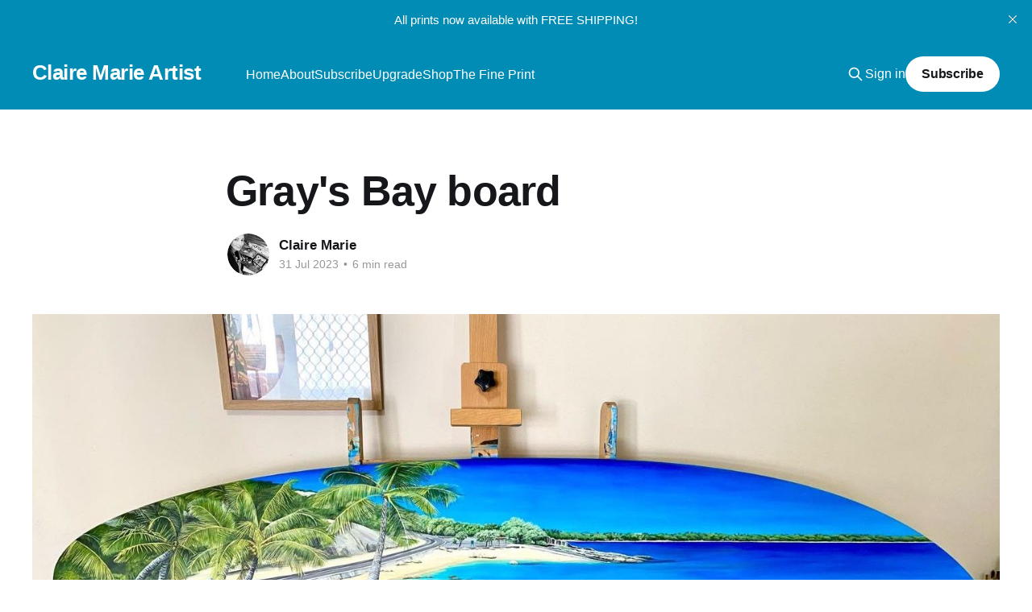

--- FILE ---
content_type: text/html; charset=utf-8
request_url: https://www.clairemarieartist.com/grays-bay-board/
body_size: 6094
content:
<!DOCTYPE html>
<html lang="en">
<head>

    <title>Gray&#x27;s Bay board</title>
    <meta charset="utf-8" />
    <meta http-equiv="X-UA-Compatible" content="IE=edge" />
    <meta name="HandheldFriendly" content="True" />
    <meta name="viewport" content="width=device-width, initial-scale=1.0" />
    
    <link rel="preload" as="style" href="https://www.clairemarieartist.com/assets/built/screen.css?v=8b638e9958" />
    <link rel="preload" as="script" href="https://www.clairemarieartist.com/assets/built/casper.js?v=8b638e9958" />

    <link rel="stylesheet" type="text/css" href="https://www.clairemarieartist.com/assets/built/screen.css?v=8b638e9958" />

    <link rel="canonical" href="https://www.clairemarieartist.com/grays-bay-board/">
    <meta name="referrer" content="no-referrer-when-downgrade">
    
    <meta property="og:site_name" content="Claire Marie Artist">
    <meta property="og:type" content="article">
    <meta property="og:title" content="Gray&#x27;s Bay board">
    <meta property="og:description" content="Now this board is finished and about to be packed off to be shipped across Australia, it is time to share it&#x27;s story with you...


Nestled in the heart of Queensland, Gray’s Bay is a slice of paradise that takes your breath away. It is one of those places">
    <meta property="og:url" content="https://www.clairemarieartist.com/grays-bay-board/">
    <meta property="og:image" content="https://www.clairemarieartist.com/content/images/size/w1200/2023/07/362281038_890445165778099_7973609146479783151_n-1-1.jpg">
    <meta property="article:published_time" content="2023-07-31T10:02:46.000Z">
    <meta property="article:modified_time" content="2023-08-07T04:15:23.000Z">
    <meta property="article:publisher" content="https://www.facebook.com/clairemariefineartist">
    <meta name="twitter:card" content="summary_large_image">
    <meta name="twitter:title" content="Gray&#x27;s Bay board">
    <meta name="twitter:description" content="Now this board is finished and about to be packed off to be shipped across Australia, it is time to share it&#x27;s story with you...


Nestled in the heart of Queensland, Gray’s Bay is a slice of paradise that takes your breath away. It is one of those places">
    <meta name="twitter:url" content="https://www.clairemarieartist.com/grays-bay-board/">
    <meta name="twitter:image" content="https://www.clairemarieartist.com/content/images/size/w1200/2023/07/362281038_890445165778099_7973609146479783151_n-1-1.jpg">
    <meta name="twitter:label1" content="Written by">
    <meta name="twitter:data1" content="Claire Marie">
    <meta name="twitter:site" content="@art_clairemarie">
    <meta property="og:image:width" content="1200">
    <meta property="og:image:height" content="818">
    
    <script type="application/ld+json">
{
    "@context": "https://schema.org",
    "@type": "Article",
    "publisher": {
        "@type": "Organization",
        "name": "Claire Marie Artist",
        "url": "https://www.clairemarieartist.com/",
        "logo": {
            "@type": "ImageObject",
            "url": "https://www.clairemarieartist.com/favicon.ico",
            "width": 48,
            "height": 48
        }
    },
    "author": {
        "@type": "Person",
        "name": "Claire Marie",
        "image": {
            "@type": "ImageObject",
            "url": "https://www.clairemarieartist.com/content/images/size/w1200/2023/02/IMG_7275.jpeg",
            "width": 1200,
            "height": 1600
        },
        "url": "https://www.clairemarieartist.com/author/claire/",
        "sameAs": []
    },
    "headline": "Gray&#x27;s Bay board",
    "url": "https://www.clairemarieartist.com/grays-bay-board/",
    "datePublished": "2023-07-31T10:02:46.000Z",
    "dateModified": "2023-08-07T04:15:23.000Z",
    "image": {
        "@type": "ImageObject",
        "url": "https://www.clairemarieartist.com/content/images/size/w1200/2023/07/362281038_890445165778099_7973609146479783151_n-1-1.jpg",
        "width": 1200,
        "height": 818
    },
    "description": "Now this board is finished and about to be packed off to be shipped across Australia, it is time to share it&#x27;s story with you...\n\n\nNestled in the heart of Queensland, Gray’s Bay is a slice of paradise that takes your breath away. It is one of those places that you stumble across once in a lifetime and then it stays with you forever. The lullaby of waves crashing against the shore and the sunlight peeking through the palm fronds paints a perfect picture just like the scene captured on this up-cyc",
    "mainEntityOfPage": "https://www.clairemarieartist.com/grays-bay-board/"
}
    </script>

    <meta name="generator" content="Ghost 6.12">
    <link rel="alternate" type="application/rss+xml" title="Claire Marie Artist" href="https://www.clairemarieartist.com/rss/">
    <script defer src="https://cdn.jsdelivr.net/ghost/portal@~2.56/umd/portal.min.js" data-i18n="true" data-ghost="https://www.clairemarieartist.com/" data-key="de22ccdead325b8298f20c1fe4" data-api="https://claire-marie-artist.ghost.io/ghost/api/content/" data-locale="en" crossorigin="anonymous"></script><style id="gh-members-styles">.gh-post-upgrade-cta-content,
.gh-post-upgrade-cta {
    display: flex;
    flex-direction: column;
    align-items: center;
    font-family: -apple-system, BlinkMacSystemFont, 'Segoe UI', Roboto, Oxygen, Ubuntu, Cantarell, 'Open Sans', 'Helvetica Neue', sans-serif;
    text-align: center;
    width: 100%;
    color: #ffffff;
    font-size: 16px;
}

.gh-post-upgrade-cta-content {
    border-radius: 8px;
    padding: 40px 4vw;
}

.gh-post-upgrade-cta h2 {
    color: #ffffff;
    font-size: 28px;
    letter-spacing: -0.2px;
    margin: 0;
    padding: 0;
}

.gh-post-upgrade-cta p {
    margin: 20px 0 0;
    padding: 0;
}

.gh-post-upgrade-cta small {
    font-size: 16px;
    letter-spacing: -0.2px;
}

.gh-post-upgrade-cta a {
    color: #ffffff;
    cursor: pointer;
    font-weight: 500;
    box-shadow: none;
    text-decoration: underline;
}

.gh-post-upgrade-cta a:hover {
    color: #ffffff;
    opacity: 0.8;
    box-shadow: none;
    text-decoration: underline;
}

.gh-post-upgrade-cta a.gh-btn {
    display: block;
    background: #ffffff;
    text-decoration: none;
    margin: 28px 0 0;
    padding: 8px 18px;
    border-radius: 4px;
    font-size: 16px;
    font-weight: 600;
}

.gh-post-upgrade-cta a.gh-btn:hover {
    opacity: 0.92;
}</style><script async src="https://js.stripe.com/v3/"></script>
    <script defer src="https://cdn.jsdelivr.net/ghost/sodo-search@~1.8/umd/sodo-search.min.js" data-key="de22ccdead325b8298f20c1fe4" data-styles="https://cdn.jsdelivr.net/ghost/sodo-search@~1.8/umd/main.css" data-sodo-search="https://claire-marie-artist.ghost.io/" data-locale="en" crossorigin="anonymous"></script>
    <script defer src="https://cdn.jsdelivr.net/ghost/announcement-bar@~1.1/umd/announcement-bar.min.js" data-announcement-bar="https://www.clairemarieartist.com/" data-api-url="https://www.clairemarieartist.com/members/api/announcement/" crossorigin="anonymous"></script>
    <link href="https://www.clairemarieartist.com/webmentions/receive/" rel="webmention">
    <script defer src="/public/cards.min.js?v=8b638e9958"></script>
    <link rel="stylesheet" type="text/css" href="/public/cards.min.css?v=8b638e9958">
    <script defer src="/public/comment-counts.min.js?v=8b638e9958" data-ghost-comments-counts-api="https://www.clairemarieartist.com/members/api/comments/counts/"></script>
    <script defer src="/public/member-attribution.min.js?v=8b638e9958"></script>
    <script defer src="/public/ghost-stats.min.js?v=8b638e9958" data-stringify-payload="false" data-datasource="analytics_events" data-storage="localStorage" data-host="https://www.clairemarieartist.com/.ghost/analytics/api/v1/page_hit"  tb_site_uuid="fc4f176e-95b9-46fd-a0e9-6d34627a2895" tb_post_uuid="b844d838-18a3-40c2-8db0-09c3a9b600a7" tb_post_type="post" tb_member_uuid="undefined" tb_member_status="undefined"></script><style>:root {--ghost-accent-color: #008cb4;}</style>
    <!-- Meta Pixel Code -->
<script>
!function(f,b,e,v,n,t,s)
{if(f.fbq)return;n=f.fbq=function(){n.callMethod?
n.callMethod.apply(n,arguments):n.queue.push(arguments)};
if(!f._fbq)f._fbq=n;n.push=n;n.loaded=!0;n.version='2.0';
n.queue=[];t=b.createElement(e);t.async=!0;
t.src=v;s=b.getElementsByTagName(e)[0];
s.parentNode.insertBefore(t,s)}(window, document,'script',
'https://connect.facebook.net/en_US/fbevents.js');
fbq('init', '323463947266976');
fbq('track', 'PageView');
</script>
<noscript><img height="1" width="1" style="display:none"
src="https://www.facebook.com/tr?id=323463947266976&ev=PageView&noscript=1"
/></noscript>
<!-- End Meta Pixel Code -->

</head>
<body class="post-template is-head-left-logo has-cover">
<div class="viewport">

    <header id="gh-head" class="gh-head outer">
        <div class="gh-head-inner inner">
            <div class="gh-head-brand">
                <a class="gh-head-logo no-image" href="https://www.clairemarieartist.com">
                        Claire Marie Artist
                </a>
                <button class="gh-search gh-icon-btn" aria-label="Search this site" data-ghost-search><svg xmlns="http://www.w3.org/2000/svg" fill="none" viewBox="0 0 24 24" stroke="currentColor" stroke-width="2" width="20" height="20"><path stroke-linecap="round" stroke-linejoin="round" d="M21 21l-6-6m2-5a7 7 0 11-14 0 7 7 0 0114 0z"></path></svg></button>
                <button class="gh-burger" aria-label="Main Menu"></button>
            </div>

            <nav class="gh-head-menu">
                <ul class="nav">
    <li class="nav-home"><a href="https://www.clairemarieartist.com/">Home</a></li>
    <li class="nav-about"><a href="https://www.clairemarieartist.com/a-little-about-me/">About</a></li>
    <li class="nav-subscribe"><a href="https://www.clairemarieartist.com/subscribe-to-claire-marie-artist/">Subscribe</a></li>
    <li class="nav-upgrade"><a href="https://www.clairemarieartist.com/#/portal/account/plans">Upgrade</a></li>
    <li class="nav-shop"><a href="https://gallery.clairemarieartist.com">Shop</a></li>
    <li class="nav-the-fine-print"><a href="https://www.clairemarieartist.com/the-fine-print/">The Fine Print</a></li>
</ul>

            </nav>

            <div class="gh-head-actions">
                    <button class="gh-search gh-icon-btn" aria-label="Search this site" data-ghost-search><svg xmlns="http://www.w3.org/2000/svg" fill="none" viewBox="0 0 24 24" stroke="currentColor" stroke-width="2" width="20" height="20"><path stroke-linecap="round" stroke-linejoin="round" d="M21 21l-6-6m2-5a7 7 0 11-14 0 7 7 0 0114 0z"></path></svg></button>
                    <div class="gh-head-members">
                                <a class="gh-head-link" href="#/portal/signin" data-portal="signin">Sign in</a>
                                <a class="gh-head-button" href="#/portal/signup" data-portal="signup">Subscribe</a>
                    </div>
            </div>
        </div>
    </header>

    <div class="site-content">
        



<main id="site-main" class="site-main">
<article class="article post ">

    <header class="article-header gh-canvas">

        <div class="article-tag post-card-tags">
        </div>

        <h1 class="article-title">Gray&#x27;s Bay board</h1>


        <div class="article-byline">
        <section class="article-byline-content">

            <ul class="author-list instapaper_ignore">
                <li class="author-list-item">
                    <a href="/author/claire/" class="author-avatar" aria-label="Read more of Claire Marie">
                        <img class="author-profile-image" src="/content/images/size/w100/2023/02/IMG_7275.jpeg" alt="Claire Marie" />
                    </a>
                </li>
            </ul>

            <div class="article-byline-meta">
                <h4 class="author-name"><a href="/author/claire/">Claire Marie</a></h4>
                <div class="byline-meta-content">
                    <time class="byline-meta-date" datetime="2023-07-31">31 Jul 2023</time>
                        <span class="byline-reading-time"><span class="bull">&bull;</span> 6 min read</span>
                </div>
            </div>

        </section>
        </div>

            <figure class="article-image">
                <img
                    srcset="/content/images/size/w300/2023/07/362281038_890445165778099_7973609146479783151_n-1-1.jpg 300w,
                            /content/images/size/w600/2023/07/362281038_890445165778099_7973609146479783151_n-1-1.jpg 600w,
                            /content/images/size/w1000/2023/07/362281038_890445165778099_7973609146479783151_n-1-1.jpg 1000w,
                            /content/images/size/w2000/2023/07/362281038_890445165778099_7973609146479783151_n-1-1.jpg 2000w"
                    sizes="(min-width: 1400px) 1400px, 92vw"
                    src="/content/images/size/w2000/2023/07/362281038_890445165778099_7973609146479783151_n-1-1.jpg"
                    alt="Gray&#x27;s Bay board"
                />
                    <figcaption>The finished artwork</figcaption>
            </figure>

    </header>

    <section class="gh-content gh-canvas">
        <p>Now this board is finished and about to be packed off to be shipped across Australia, it is time to share it's story with you...</p>
<p><em>Nestled in the heart of Queensland, Gray’s Bay is a slice of paradise that takes your breath away. It is one of those places that you stumble across once in a lifetime and then it stays with you forever. The lullaby of waves crashing against the shore and the sunlight peeking through the palm fronds paints a perfect picture just like the scene captured on this up-cycled Hot Buttered surfboard. The bay is renowned for its vibrant tropical marine life with the clear blue waters teeming with an array of colourful fish and coral. </em></p>
<p><em>Gray's Bay is a dog-friendly beach, and the scene features three beloved furry friends gazing out across the beach waiting for the command to run free and have the time of their lives as they romp around in the sand and splash in the gentle waves. Gray's Bay is not just about sun, sand and sea. It's about soaking up the ambiance of a place that feels frozen in time. A place where the hustle and bustle of city life seem like distant memories. </em></p>

<aside class="gh-post-upgrade-cta">
    <div class="gh-post-upgrade-cta-content" style="background-color: #008cb4">
            <h2>This post is for subscribers only</h2>
            <a class="gh-btn" data-portal="signup" href="#/portal/signup" style="color:#008cb4">Subscribe now</a>
            <p><small>Already have an account? <a data-portal="signin" href="#/portal/signin">Sign in</a></small></p>
    </div>
</aside>

    </section>


</article>
</main>




            <aside class="read-more-wrap outer">
                <div class="read-more inner">
                        
<article class="post-card post">

    <a class="post-card-image-link" href="/sunflowers-sunshine-a-new-tee/">

        <img class="post-card-image"
            srcset="/content/images/size/w300/2026/01/final-4-1.JPG 300w,
                    /content/images/size/w600/2026/01/final-4-1.JPG 600w,
                    /content/images/size/w1000/2026/01/final-4-1.JPG 1000w,
                    /content/images/size/w2000/2026/01/final-4-1.JPG 2000w"
            sizes="(max-width: 1000px) 400px, 800px"
            src="/content/images/size/w600/2026/01/final-4-1.JPG"
            alt="Sunflowers, sunshine &amp; a new tee ☀️"
            loading="lazy"
        />


    </a>

    <div class="post-card-content">

        <a class="post-card-content-link" href="/sunflowers-sunshine-a-new-tee/">
            <header class="post-card-header">
                <div class="post-card-tags">
                </div>
                <h2 class="post-card-title">
                    Sunflowers, sunshine &amp; a new tee ☀️
                </h2>
            </header>
                <div class="post-card-excerpt">Hi lovely humans,

I’m so excited to finally share this with you 💛

Aurora — my sunset sunflower artwork — is now available as a ladies t-shirt.

Inspired by golden hour skies and sunflowers turning toward the light, this design features my original Aurora painting alongside the words:

“All I need are</div>
        </a>

        <footer class="post-card-meta">
            <time class="post-card-meta-date" datetime="2026-01-17">17 Jan 2026</time>
                <span class="post-card-meta-length">2 min read</span>
                <script
    data-ghost-comment-count="696b130663a4db00014b56f6"
    data-ghost-comment-count-empty=""
    data-ghost-comment-count-singular="comment"
    data-ghost-comment-count-plural="comments"
    data-ghost-comment-count-tag="span"
    data-ghost-comment-count-class-name=""
    data-ghost-comment-count-autowrap="true"
>
</script>
        </footer>

    </div>

</article>
                        
<article class="post-card post">

    <a class="post-card-image-link" href="/happy-new-year-a-turning-of-the-page/">

        <img class="post-card-image"
            srcset="/content/images/size/w300/2026/01/Mentawai2.jpg 300w,
                    /content/images/size/w600/2026/01/Mentawai2.jpg 600w,
                    /content/images/size/w1000/2026/01/Mentawai2.jpg 1000w,
                    /content/images/size/w2000/2026/01/Mentawai2.jpg 2000w"
            sizes="(max-width: 1000px) 400px, 800px"
            src="/content/images/size/w600/2026/01/Mentawai2.jpg"
            alt="Happy New Year — A Turning of the Page"
            loading="lazy"
        />


    </a>

    <div class="post-card-content">

        <a class="post-card-content-link" href="/happy-new-year-a-turning-of-the-page/">
            <header class="post-card-header">
                <div class="post-card-tags">
                </div>
                <h2 class="post-card-title">
                    Happy New Year — A Turning of the Page
                </h2>
            </header>
                <div class="post-card-excerpt">Happy New Year 🤍🌊

I’ve been sitting with this for a while, trying to find the right words.

When I first began painting surfboards, I never imagined it would become this. I didn’t think about numbers, endings, or legacy — I just followed a quiet pull to create, trusting it</div>
        </a>

        <footer class="post-card-meta">
            <time class="post-card-meta-date" datetime="2026-01-02">02 Jan 2026</time>
                <span class="post-card-meta-length">2 min read</span>
                <script
    data-ghost-comment-count="695721f2828beb0001e2f334"
    data-ghost-comment-count-empty=""
    data-ghost-comment-count-singular="comment"
    data-ghost-comment-count-plural="comments"
    data-ghost-comment-count-tag="span"
    data-ghost-comment-count-class-name=""
    data-ghost-comment-count-autowrap="true"
>
</script>
        </footer>

    </div>

</article>
                        
<article class="post-card post">

    <a class="post-card-image-link" href="/mullaloo-dreaming-at-christmas/">

        <img class="post-card-image"
            srcset="/content/images/size/w300/2025/12/592974123_1457456639076946_4825511980727173351_n-3.jpg 300w,
                    /content/images/size/w600/2025/12/592974123_1457456639076946_4825511980727173351_n-3.jpg 600w,
                    /content/images/size/w1000/2025/12/592974123_1457456639076946_4825511980727173351_n-3.jpg 1000w,
                    /content/images/size/w2000/2025/12/592974123_1457456639076946_4825511980727173351_n-3.jpg 2000w"
            sizes="(max-width: 1000px) 400px, 800px"
            src="/content/images/size/w600/2025/12/592974123_1457456639076946_4825511980727173351_n-3.jpg"
            alt="Mullaloo Dreaming at Christmas!"
            loading="lazy"
        />


    </a>

    <div class="post-card-content">

        <a class="post-card-content-link" href="/mullaloo-dreaming-at-christmas/">
            <header class="post-card-header">
                <div class="post-card-tags">
                </div>
                <h2 class="post-card-title">
                    Mullaloo Dreaming at Christmas!
                </h2>
            </header>
                <div class="post-card-excerpt">If you are a Mullaloo local or just love this beautiful part of Western Australia then check these out!

These three boards were painted as surfboard trophies for Mullaloo board Riders.

Each surfboard tells a little story about Mullaloo Beach, capturing the essence of surf, sun, and beach vibes.

Now</div>
        </a>

        <footer class="post-card-meta">
            <time class="post-card-meta-date" datetime="2025-12-17">17 Dec 2025</time>
                <span class="post-card-meta-length">1 min read</span>
                <script
    data-ghost-comment-count="694248365e5a6800015d48be"
    data-ghost-comment-count-empty=""
    data-ghost-comment-count-singular="comment"
    data-ghost-comment-count-plural="comments"
    data-ghost-comment-count-tag="span"
    data-ghost-comment-count-class-name=""
    data-ghost-comment-count-autowrap="true"
>
</script>
        </footer>

    </div>

</article>
                </div>
            </aside>



    </div>

    <footer class="site-footer outer">
        <div class="inner">
            <section class="copyright"><a href="https://www.clairemarieartist.com">Claire Marie Artist</a> &copy; 2026</section>
            <nav class="site-footer-nav">
                <ul class="nav">
    <li class="nav-data-privacy"><a href="https://www.clairemarieartist.com/privacy/">Data &amp; privacy</a></li>
    <li class="nav-contact"><a href="https://www.clairemarieartist.com/contact/">Contact</a></li>
    <li class="nav-the-fine-print"><a href="https://www.clairemarieartist.com/the-fine-print/">The Fine Print</a></li>
</ul>

            </nav>
            <div class="gh-powered-by"><a href="https://ghost.org/" target="_blank" rel="noopener">Powered by Ghost</a></div>
        </div>
    </footer>

</div>

    <div class="pswp" tabindex="-1" role="dialog" aria-hidden="true">
    <div class="pswp__bg"></div>

    <div class="pswp__scroll-wrap">
        <div class="pswp__container">
            <div class="pswp__item"></div>
            <div class="pswp__item"></div>
            <div class="pswp__item"></div>
        </div>

        <div class="pswp__ui pswp__ui--hidden">
            <div class="pswp__top-bar">
                <div class="pswp__counter"></div>

                <button class="pswp__button pswp__button--close" title="Close (Esc)"></button>
                <button class="pswp__button pswp__button--share" title="Share"></button>
                <button class="pswp__button pswp__button--fs" title="Toggle fullscreen"></button>
                <button class="pswp__button pswp__button--zoom" title="Zoom in/out"></button>

                <div class="pswp__preloader">
                    <div class="pswp__preloader__icn">
                        <div class="pswp__preloader__cut">
                            <div class="pswp__preloader__donut"></div>
                        </div>
                    </div>
                </div>
            </div>

            <div class="pswp__share-modal pswp__share-modal--hidden pswp__single-tap">
                <div class="pswp__share-tooltip"></div>
            </div>

            <button class="pswp__button pswp__button--arrow--left" title="Previous (arrow left)"></button>
            <button class="pswp__button pswp__button--arrow--right" title="Next (arrow right)"></button>

            <div class="pswp__caption">
                <div class="pswp__caption__center"></div>
            </div>
        </div>
    </div>
</div>
<script
    src="https://code.jquery.com/jquery-3.5.1.min.js"
    integrity="sha256-9/aliU8dGd2tb6OSsuzixeV4y/faTqgFtohetphbbj0="
    crossorigin="anonymous">
</script>
<script src="https://www.clairemarieartist.com/assets/built/casper.js?v=8b638e9958"></script>
<script>
$(document).ready(function () {
    // Mobile Menu Trigger
    $('.gh-burger').click(function () {
        $('body').toggleClass('gh-head-open');
    });
    // FitVids - Makes video embeds responsive
    $(".gh-content").fitVids();
});
</script>



</body>
</html>
